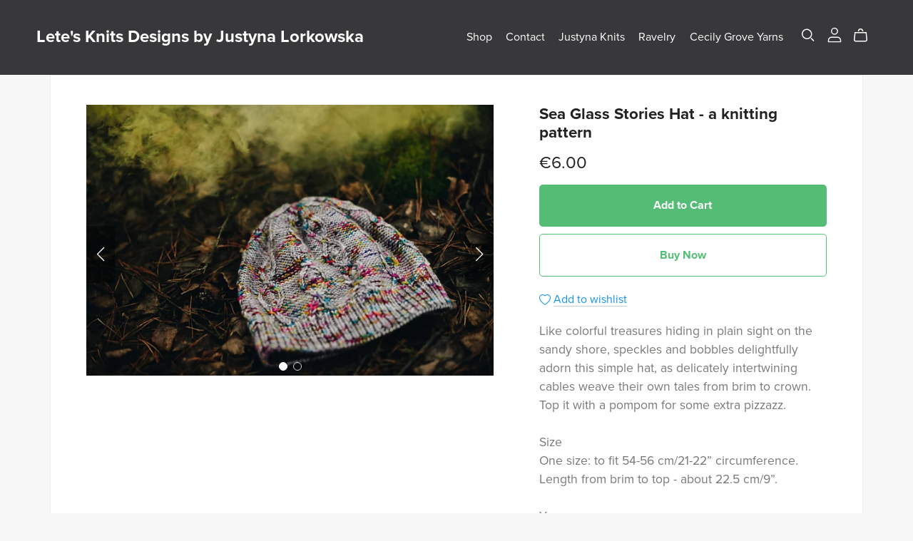

--- FILE ---
content_type: text/html; charset=UTF-8
request_url: https://payhip.com/editorv2_shop_aux/products_are_in_wishlist_ajax?1769003204333
body_size: 272
content:
{"productKeysInWishlist":[],"productKeysAlreadyInBuyerAccount":false,"collabMetaData":{"kc4N":{"hasCollaborators":false}}}